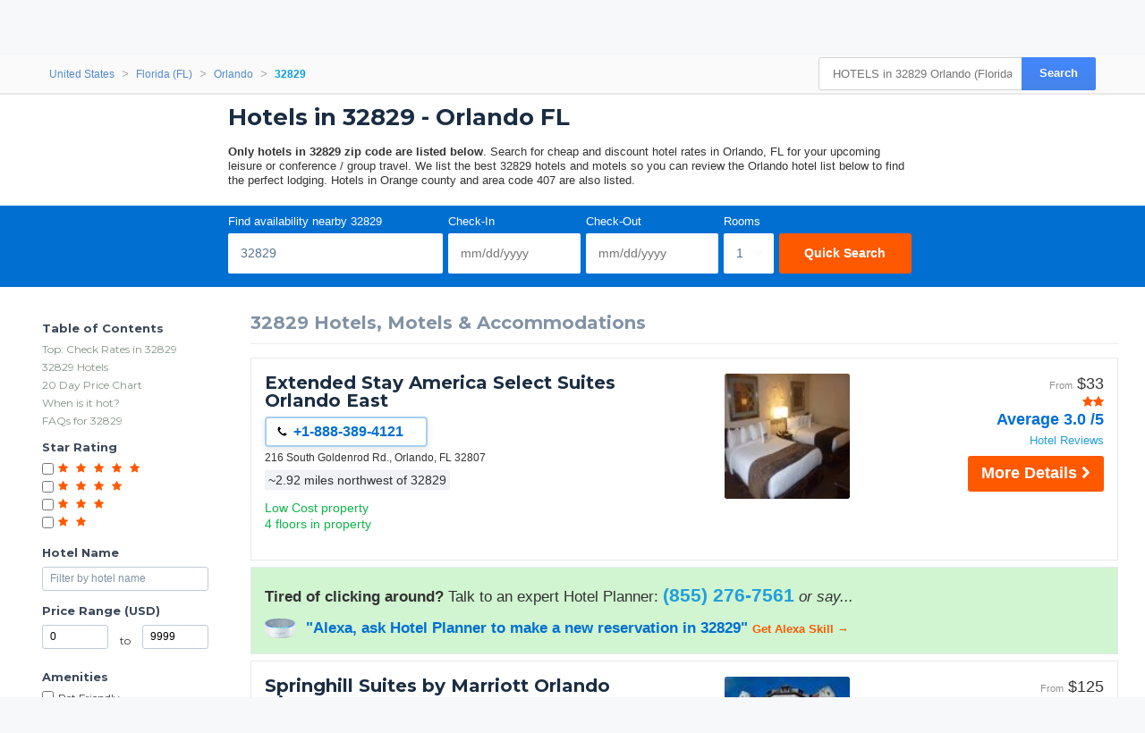

--- FILE ---
content_type: text/html;charset=UTF-8
request_url: https://www.hotelplanner.com/Common/Popups/Preload.htm?_=1765666208948
body_size: 56
content:
<HTML>
	<HEAD>
		<TITLE>Resource Preload</TITLE>
		<meta name="robots" content="noindex,nofollow" /><meta name="robots" content="none" /><meta name="googlebot" content="noarchive,nofollow" /><meta name="msnbot" content="noindex,nofollow" />
		
			<link rel='stylesheet' type='text/css' href='//cdn.hotelplanner.com/Common/CSS/HotelPlannerPageStyles-m.css?v=35.77'>
			
			<link rel='stylesheet' type='text/css' href='//cdn.hotelplanner.com/Common/CSS/Directory/page.m.css?v=20240624095242'>
			
			<link rel='stylesheet' type='text/css' href='//cdn.hotelplanner.com/Common/CSS/RateCalendar/style.min.css?v=20190405115051'>
			
			<link rel='stylesheet' type='text/css' href='//cdn.hotelplanner.com/Common/CSS/Weather/style.min.css?v=081619125662'>
			
	</HEAD>
<BODY>
</BODY>
</HTML>
